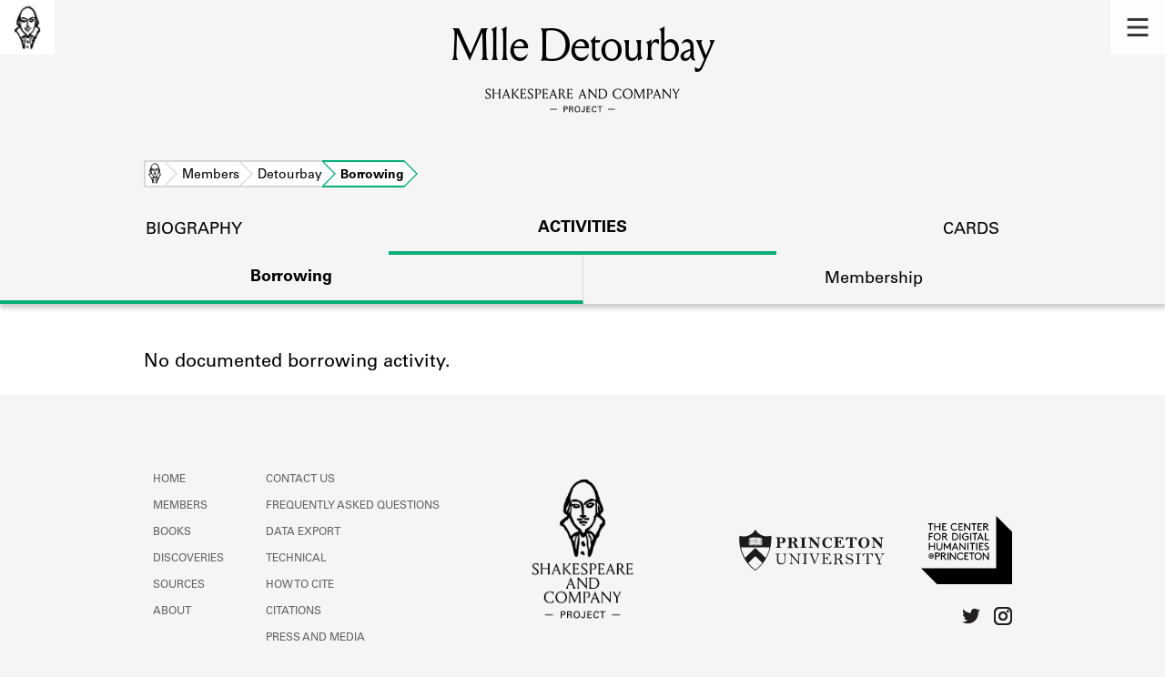

--- FILE ---
content_type: image/svg+xml
request_url: https://shakespeareandco.princeton.edu/static/img/icons/Menu.svg
body_size: 308
content:
<svg data-name="menu" xmlns="http://www.w3.org/2000/svg" viewBox="0 0 20 20">
    <title>Menu</title>
    <rect x="2.4" y="3.3" width="15.2" height="2" fill="#363636"/>
    <rect x="2.4" y="9" width="15.2" height="2" fill="#363636"/>
    <rect x="2.4" y="14.7" width="15.2" height="2" fill="#363636"/>
</svg>